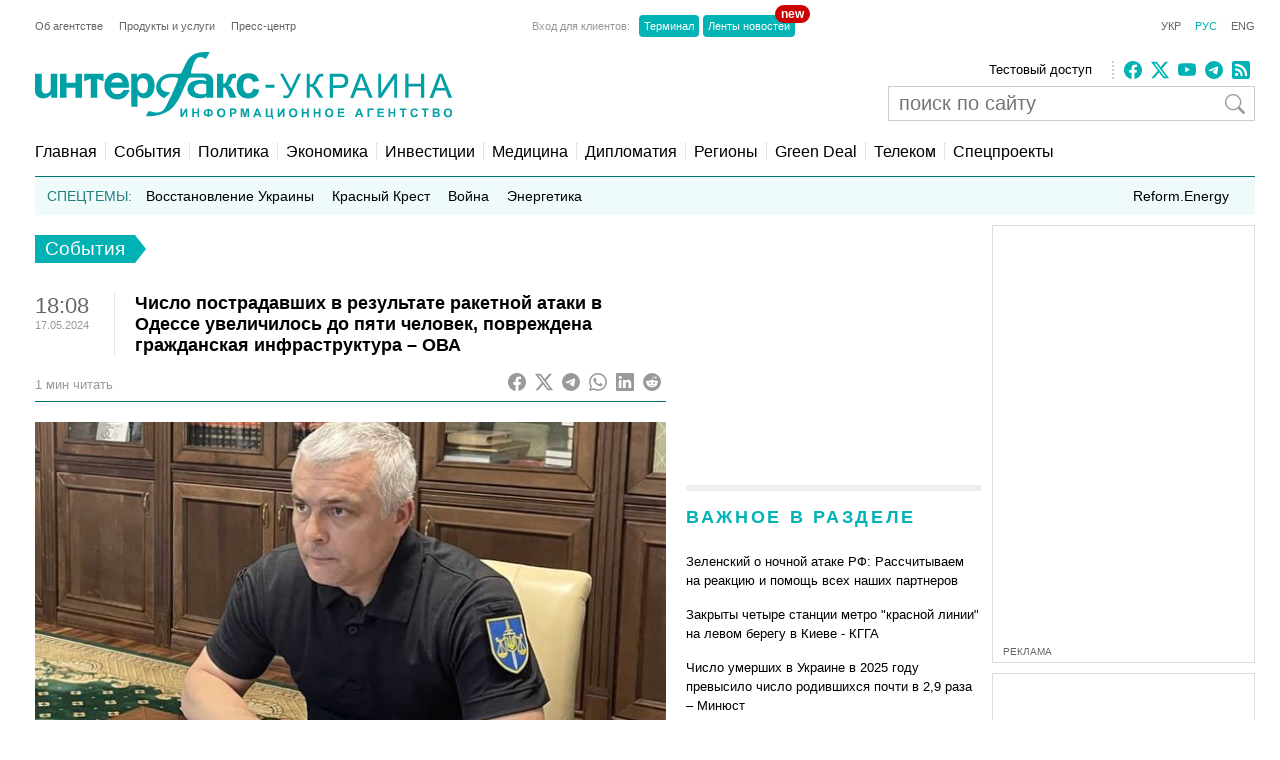

--- FILE ---
content_type: text/html; charset=utf-8
request_url: https://www.google.com/recaptcha/api2/aframe
body_size: 267
content:
<!DOCTYPE HTML><html><head><meta http-equiv="content-type" content="text/html; charset=UTF-8"></head><body><script nonce="mFOdT2taFBFgSIsGAg5BJA">/** Anti-fraud and anti-abuse applications only. See google.com/recaptcha */ try{var clients={'sodar':'https://pagead2.googlesyndication.com/pagead/sodar?'};window.addEventListener("message",function(a){try{if(a.source===window.parent){var b=JSON.parse(a.data);var c=clients[b['id']];if(c){var d=document.createElement('img');d.src=c+b['params']+'&rc='+(localStorage.getItem("rc::a")?sessionStorage.getItem("rc::b"):"");window.document.body.appendChild(d);sessionStorage.setItem("rc::e",parseInt(sessionStorage.getItem("rc::e")||0)+1);localStorage.setItem("rc::h",'1769253545278');}}}catch(b){}});window.parent.postMessage("_grecaptcha_ready", "*");}catch(b){}</script></body></html>

--- FILE ---
content_type: application/x-javascript; charset=utf-8
request_url: https://servicer.idealmedia.io/685179/1?nocmp=1&sessionId=6974aaa9-167bb&sessionPage=1&sessionNumberWeek=1&sessionNumber=1&cbuster=1769253546266145861788&pvid=28b098c9-ff37-4cd5-98bb-6a94f9a94b91&implVersion=17&lct=1763554860&mp4=1&ap=1&consentStrLen=0&wlid=2f42ec37-11d4-4cbb-bc2c-d6726eccb54b&uniqId=013e7&niet=4g&nisd=false&jsp=head&evt=%5B%7B%22event%22%3A1%2C%22methods%22%3A%5B1%2C2%5D%7D%2C%7B%22event%22%3A2%2C%22methods%22%3A%5B1%2C2%5D%7D%5D&pv=5&jsv=es6&dpr=1&hashCommit=cbd500eb&apt=2024-05-17T18%3A08%3A56%2B03%3A00&tfre=3620&scale_metric_1=64.00&scale_metric_2=256.00&scale_metric_3=100.00&w=300&h=270&tl=150&tlp=1,2&sz=299x116&szp=1,2&szl=1;2&cxurl=https%3A%2F%2Finterfax.com.ua%2Fnews%2Fgeneral%2F987488.html&ref=&lu=https%3A%2F%2Finterfax.com.ua%2Fnews%2Fgeneral%2F987488.html
body_size: 1243
content:
var _mgq=_mgq||[];
_mgq.push(["IdealmediaLoadGoods685179_013e7",[
["nv.ua","11973807","1","«Так жити не можна»: Трамп вражений українцями","Президент США Дональд Трамп прокоментував умови, в яких живуть українці через удари країни-агресора Росії по об'єктах енергетичної інфраструктури","0","","","","lvJQDatTD9JHZhKeY4XkihivjH-rfx2KcG1EqhC_GrTKRN-gZzf4rT-otdviCEQJJP9NESf5a0MfIieRFDqB_KZYqVzCSd5s-3-NMY7DW0XAPQB7E1y3x2FtPmm162Yb",{"i":"https://s-img.idealmedia.io/n/11973807/120x120/113x0x450x450/aHR0cDovL2ltZ2hvc3RzLmNvbS90LzIwMjYtMDEvNDI1OTc3L2RiZmUxOWZlZmZmMTMyMDhlZDgyOGNjMTAzNGY3OGMxLmpwZw.webp?v=1769253546-XDLmZ8tuhIwHRKBqiEECrmIQz20W_JEni840hcrqXFg","l":"https://clck.idealmedia.io/pnews/11973807/i/2906/pp/1/1?h=lvJQDatTD9JHZhKeY4XkihivjH-rfx2KcG1EqhC_GrTKRN-gZzf4rT-otdviCEQJJP9NESf5a0MfIieRFDqB_KZYqVzCSd5s-3-NMY7DW0XAPQB7E1y3x2FtPmm162Yb&utm_campaign=interfax.com.ua&utm_source=interfax.com.ua&utm_medium=referral&rid=7efba32a-f916-11f0-aa92-d404e6f98490&tt=Direct&att=3&afrd=296&iv=17&ct=1&gdprApplies=0&muid=q0o6yqDP9lj3&st=-300&mp4=1&h2=RGCnD2pppFaSHdacZpvmnoTb7XFiyzmF87A5iRFByjsgNjusZyjGo1rMnMT1hEiOhumDt6a8mN7o5CH77ZLjIg**","adc":[],"sdl":0,"dl":"","category":"Общество","dbbr":0,"bbrt":0,"type":"e","media-type":"static","clicktrackers":[],"cta":"Читати далі","cdt":"","tri":"7efbb711-f916-11f0-aa92-d404e6f98490","crid":"11973807"}],
["unian.net","11972792","1","Ядерна катастрофа: бомбардувальник США розбився у Гренландії","Ядерні бомби вибухнули над льодами, радіацію приховували, а союзники ледь не розірвали відносини...","0","","","","lvJQDatTD9JHZhKeY4Xkiv7f4YjYujCp8nulkQoe8TR_K80rgd1TKY44qVRJ-wj_JP9NESf5a0MfIieRFDqB_KZYqVzCSd5s-3-NMY7DW0W6TCighCc-77mDtyKd8opU",{"i":"https://s-img.idealmedia.io/n/11972792/120x120/228x0x545x545/aHR0cDovL2ltZ2hvc3RzLmNvbS90LzQyNzAyNC82ZTViYjBmZjU0Mzg4MzU4MWE1YzU0YTczNDIxNWVlNy5qcGVn.webp?v=1769253546-C1tCginyDd1fvEVC9dLMwIKFYYsl2ES2imO87Klc1x0","l":"https://clck.idealmedia.io/pnews/11972792/i/2906/pp/2/1?h=lvJQDatTD9JHZhKeY4Xkiv7f4YjYujCp8nulkQoe8TR_K80rgd1TKY44qVRJ-wj_JP9NESf5a0MfIieRFDqB_KZYqVzCSd5s-3-NMY7DW0W6TCighCc-77mDtyKd8opU&utm_campaign=interfax.com.ua&utm_source=interfax.com.ua&utm_medium=referral&rid=7efba32a-f916-11f0-aa92-d404e6f98490&tt=Direct&att=3&afrd=296&iv=17&ct=1&gdprApplies=0&muid=q0o6yqDP9lj3&st=-300&mp4=1&h2=RGCnD2pppFaSHdacZpvmnoTb7XFiyzmF87A5iRFByjsgNjusZyjGo1rMnMT1hEiOhumDt6a8mN7o5CH77ZLjIg**","adc":[],"sdl":0,"dl":"","category":"Общество","dbbr":0,"bbrt":0,"type":"e","media-type":"static","clicktrackers":[],"cta":"Читати далі","cdt":"","tri":"7efbb71a-f916-11f0-aa92-d404e6f98490","crid":"11972792"}],],
{"awc":{},"dt":"desktop","ts":"","tt":"Direct","isBot":1,"h2":"RGCnD2pppFaSHdacZpvmnoTb7XFiyzmF87A5iRFByjsgNjusZyjGo1rMnMT1hEiOhumDt6a8mN7o5CH77ZLjIg**","ats":0,"rid":"7efba32a-f916-11f0-aa92-d404e6f98490","pvid":"28b098c9-ff37-4cd5-98bb-6a94f9a94b91","iv":17,"brid":32,"muidn":"q0o6yqDP9lj3","dnt":2,"cv":2,"afrd":296,"consent":true,"adv_src_id":14670}]);
_mgqp();


--- FILE ---
content_type: application/x-javascript; charset=utf-8
request_url: https://servicer.idealmedia.io/688608/1?cmpreason=wvz&sessionId=6974aaa9-167bb&sessionPage=1&sessionNumberWeek=1&sessionNumber=1&scale_metric_1=64.00&scale_metric_2=256.00&scale_metric_3=100.00&cbuster=1769253546268539576005&pvid=28b098c9-ff37-4cd5-98bb-6a94f9a94b91&implVersion=17&lct=1763554860&mp4=1&ap=1&consentStrLen=0&wlid=beada7ff-7423-4a1e-b557-5321c7808385&uniqId=0c710&niet=4g&nisd=false&jsp=head&evt=%5B%7B%22event%22%3A1%2C%22methods%22%3A%5B1%2C2%5D%7D%2C%7B%22event%22%3A2%2C%22methods%22%3A%5B1%2C2%5D%7D%5D&pv=5&jsv=es6&dpr=1&hashCommit=cbd500eb&apt=2024-05-17T18%3A08%3A56%2B03%3A00&tfre=3622&w=240&h=548&tli=1&sz=240x132&szp=1,2,3,4&szl=1;2;3;4&cxurl=https%3A%2F%2Finterfax.com.ua%2Fnews%2Fgeneral%2F987488.html&ref=&lu=https%3A%2F%2Finterfax.com.ua%2Fnews%2Fgeneral%2F987488.html
body_size: 2016
content:
var _mgq=_mgq||[];
_mgq.push(["IdealmediaLoadGoods688608_0c710",[
["tsn.ua","11971147","1","Загинув екскерівник \"Укренерго\": деталі смерті приголомшують","Енергетик пішов із життя, особисто керуючи роботами з ліквідації наслідків ворожих атак на енергосистему.","0","","","","lvJQDatTD9JHZhKeY4XkirPKi4DDHJYLsr9dGTGYOQEwTJzDlndJxZG2sYQLxm7SJP9NESf5a0MfIieRFDqB_KZYqVzCSd5s-3-NMY7DW0Xl7hKZuu1X49jOxJNo7fEH",{"i":"https://s-img.idealmedia.io/n/11971147/90x90/267x44x455x455/aHR0cDovL2ltZ2hvc3RzLmNvbS90LzIwMjYtMDEvNTA5MTUzLzYyNjM5ZTQzNDBhZmQxMjJkZjMzMmQwZGQ0ZGUyNTdiLnBuZw.webp?v=1769253546-nrAlOyvU0DxRSp513JbmRa2QBv_jdqT99h7QfTogrIA","l":"https://clck.idealmedia.io/pnews/11971147/i/3160/pp/1/1?h=lvJQDatTD9JHZhKeY4XkirPKi4DDHJYLsr9dGTGYOQEwTJzDlndJxZG2sYQLxm7SJP9NESf5a0MfIieRFDqB_KZYqVzCSd5s-3-NMY7DW0Xl7hKZuu1X49jOxJNo7fEH&utm_campaign=interfax.com.ua&utm_source=interfax.com.ua&utm_medium=referral&rid=7ef875d7-f916-11f0-aa92-d404e6f98490&tt=Direct&att=3&afrd=296&iv=17&ct=1&gdprApplies=0&muid=q0o6BrNoRFj3&st=-300&mp4=1&h2=RGCnD2pppFaSHdacZpvmnsy2GX6xlGXVu7txikoXAu8gNjusZyjGo1rMnMT1hEiOJN4sfajfrDOpom5RVgtfmQ**","adc":[],"sdl":0,"dl":"","category":"Общество Украины","dbbr":0,"bbrt":0,"type":"e","media-type":"static","clicktrackers":[],"cta":"Читати далі","cdt":"","tri":"7ef88e89-f916-11f0-aa92-d404e6f98490","crid":"11971147"}],
["novyny.live","11962367","1","Гончаренко зробив гучну заяву про Тимошенко: що видав політик","У Тимчасовій слідчій комісії Верховної Ради можуть розглянути справу народної депутатки Юлії Тимошенко.","0","","","","lvJQDatTD9JHZhKeY4XkijxOQryxyiNbvKt827Aw2g5x-5wbY08S6FgFJJQJfJKGJP9NESf5a0MfIieRFDqB_KZYqVzCSd5s-3-NMY7DW0U5JbGMOrvkPva9TLdQ-fxJ",{"i":"https://s-img.idealmedia.io/n/11962367/90x90/0x0x768x768/aHR0cDovL2ltZ2hvc3RzLmNvbS90LzIwMjYtMDEvODYxMzc3LzQzNzFjZjQ4YjdmMTZmNjYxYWRmMTdmNTVlZTI4YjVmLmpwZWc.webp?v=1769253546-qMwn3BJ9B2UUnihyxKRg02_d-ttCNg04zM_84VWJMa8","l":"https://clck.idealmedia.io/pnews/11962367/i/3160/pp/2/1?h=lvJQDatTD9JHZhKeY4XkijxOQryxyiNbvKt827Aw2g5x-5wbY08S6FgFJJQJfJKGJP9NESf5a0MfIieRFDqB_KZYqVzCSd5s-3-NMY7DW0U5JbGMOrvkPva9TLdQ-fxJ&utm_campaign=interfax.com.ua&utm_source=interfax.com.ua&utm_medium=referral&rid=7ef875d7-f916-11f0-aa92-d404e6f98490&tt=Direct&att=3&afrd=296&iv=17&ct=1&gdprApplies=0&muid=q0o6BrNoRFj3&st=-300&mp4=1&h2=RGCnD2pppFaSHdacZpvmnsy2GX6xlGXVu7txikoXAu8gNjusZyjGo1rMnMT1hEiOJN4sfajfrDOpom5RVgtfmQ**","adc":[],"sdl":0,"dl":"","category":"Общество Украины","dbbr":0,"bbrt":0,"type":"e","media-type":"static","clicktrackers":[],"cta":"Читати далі","cdt":"","tri":"7ef88e8f-f916-11f0-aa92-d404e6f98490","crid":"11962367"}],
["prozoro.net.ua","11949359","1","Що розкрилося про жінку, яка везла в гості італійця-українофоба","З'ясувалися подробиці про супутницю скандального італійця Рокко, який висловлював свою любов до Володимира Путіна і Росії дорогою в Україну і, в підсумку...","0","","","","lvJQDatTD9JHZhKeY4Xkisy27g5ZPLMETzq0q82w_p8OSpeDhvGoLfB7tJSB0QDoJP9NESf5a0MfIieRFDqB_KZYqVzCSd5s-3-NMY7DW0UDgP8oOxXb_zUjsZv3wRaT",{"i":"https://s-img.idealmedia.io/n/11949359/90x90/203x122x696x696/aHR0cDovL2ltZ2hvc3RzLmNvbS90LzIwMjYtMDEvNTUyMDAxLzFiZDk2ZDA0NzA0MjVmOWE5ZjIyNzI5YzA5ZDc3OGQ4LnBuZw.webp?v=1769253546-LMv1PPbkqygDXBvVcbYUGSe9uKGIqwRSOFsPnCZ6HiE","l":"https://clck.idealmedia.io/pnews/11949359/i/3160/pp/3/1?h=lvJQDatTD9JHZhKeY4Xkisy27g5ZPLMETzq0q82w_p8OSpeDhvGoLfB7tJSB0QDoJP9NESf5a0MfIieRFDqB_KZYqVzCSd5s-3-NMY7DW0UDgP8oOxXb_zUjsZv3wRaT&utm_campaign=interfax.com.ua&utm_source=interfax.com.ua&utm_medium=referral&rid=7ef875d7-f916-11f0-aa92-d404e6f98490&tt=Direct&att=3&afrd=296&iv=17&ct=1&gdprApplies=0&muid=q0o6BrNoRFj3&st=-300&mp4=1&h2=RGCnD2pppFaSHdacZpvmnsy2GX6xlGXVu7txikoXAu8gNjusZyjGo1rMnMT1hEiOJN4sfajfrDOpom5RVgtfmQ**","adc":[],"sdl":0,"dl":"","category":"Общество Украины","dbbr":1,"bbrt":0,"type":"e","media-type":"static","clicktrackers":[],"cta":"Читати далі","cdt":"","tri":"7ef88e90-f916-11f0-aa92-d404e6f98490","crid":"11949359"}],
["prozoro.net.ua","11970981","1","Загинув керівник правління компанії “Укренерго”: що сталося","Олексій Брехт загинув під час робіт з відновлення на критично важливій підстанції біля Києва","0","","","","lvJQDatTD9JHZhKeY4Xkisuj0SkdItXeRHSuBn6sTTXO44kBHWkqehhb8z6HUcoeJP9NESf5a0MfIieRFDqB_KZYqVzCSd5s-3-NMY7DW0WbVO-kh0jmYn61v1Ul4r2M",{"i":"https://s-img.idealmedia.io/n/11970981/90x90/14x30x549x549/aHR0cDovL2ltZ2hvc3RzLmNvbS90LzIwMjYtMDEvNTUyMDAxLzk4ZjMwNWIxZmNkNzg5NTg4N2VkNjQ3M2I2MmYyOWIyLmpwZWc.webp?v=1769253546-FORAsrDOjMIxMpDxUn3-4M2sXQkLRH-y0ju2-VVHaOc","l":"https://clck.idealmedia.io/pnews/11970981/i/3160/pp/4/1?h=lvJQDatTD9JHZhKeY4Xkisuj0SkdItXeRHSuBn6sTTXO44kBHWkqehhb8z6HUcoeJP9NESf5a0MfIieRFDqB_KZYqVzCSd5s-3-NMY7DW0WbVO-kh0jmYn61v1Ul4r2M&utm_campaign=interfax.com.ua&utm_source=interfax.com.ua&utm_medium=referral&rid=7ef875d7-f916-11f0-aa92-d404e6f98490&tt=Direct&att=3&afrd=296&iv=17&ct=1&gdprApplies=0&muid=q0o6BrNoRFj3&st=-300&mp4=1&h2=RGCnD2pppFaSHdacZpvmnsy2GX6xlGXVu7txikoXAu8gNjusZyjGo1rMnMT1hEiOJN4sfajfrDOpom5RVgtfmQ**","adc":[],"sdl":0,"dl":"","category":"События Украины","dbbr":1,"bbrt":0,"type":"e","media-type":"static","clicktrackers":[],"cta":"Читати далі","cdt":"","tri":"7ef88e93-f916-11f0-aa92-d404e6f98490","crid":"11970981"}],],
{"awc":{},"dt":"desktop","ts":"","tt":"Direct","isBot":1,"h2":"RGCnD2pppFaSHdacZpvmnsy2GX6xlGXVu7txikoXAu8gNjusZyjGo1rMnMT1hEiOJN4sfajfrDOpom5RVgtfmQ**","ats":0,"rid":"7ef875d7-f916-11f0-aa92-d404e6f98490","pvid":"28b098c9-ff37-4cd5-98bb-6a94f9a94b91","iv":17,"brid":32,"muidn":"q0o6BrNoRFj3","dnt":2,"cv":2,"afrd":296,"consent":true,"adv_src_id":14670}]);
_mgqp();
